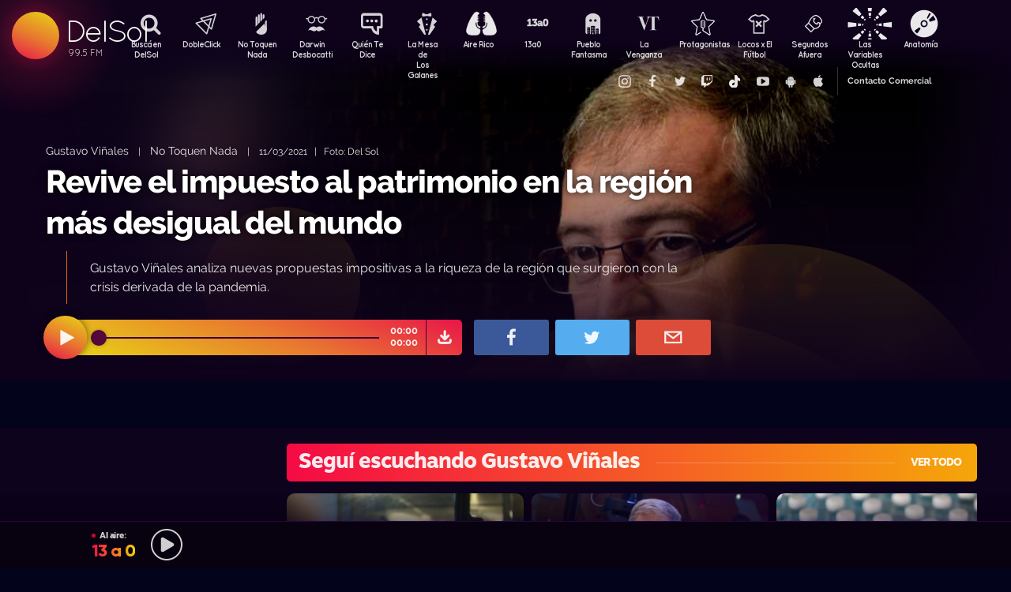

--- FILE ---
content_type: text/html; charset=UTF-8
request_url: https://delsol.uy/notoquennada/gustavovinales/revive-el-impuesto-al-patrimonio-en-la-region-mas-desigual-del-mundo
body_size: 68176
content:

<!doctype html>
<!--
Diseño UI/UX & HTML/CSS/JS Front-End, identidad visual y diseño: Fede Hartman — ✉️ fede😁hartman.uy — http://fede.hartman.uy – https://www.linkedin.com/in/fedehartman/
Desarrollo de Backend/Frontend & API: Pablo Erartes | https://www.linkedin.com/in/pablo-erartes-97457a23/
Desarrollo v1.0: Oct 2016 / Ene 2017
-->
<html lang="es-UY" prefix="og: http://ogp.me/ns# fb: http://ogp.me/ns/fb# article: http://ogp.me/ns/article#">
<head>
  <meta charset="utf-8">
  <title>Revive el impuesto al patrimonio en la región más desigual del mundo | No Toquen Nada | Gustavo Viñales DelSol</title>
  <meta name="viewport" content="width=device-width, initial-scale=1.0, viewport-fit=cover">
  <link rel="apple-touch-icon" sizes="180x180" href="https://delsol.uy//public/lb/img/favicons/apple-touch-icon.png?v=2020">
  <link rel="icon" type="image/png" sizes="32x32" href="https://delsol.uy//public/lb/img/favicons/favicon-32x32.png?v=2020">
  <link rel="icon" type="image/png" sizes="16x16" href="https://delsol.uy//public/lb/img/favicons/favicon-16x16.png?v=2020">
  <link rel="manifest" href="https://delsol.uy//public/lb/img/favicons/site.webmanifest?v=2020">
  <link rel="mask-icon" href="https://delsol.uy//public/lb/img/favicons/safari-pinned-tab.svg?v=2020" color="#f56c0a">
  <link rel="shortcut icon" href="https://delsol.uy//public/lb/img/favicons/favicon.ico?v=2020">
  <meta name="msapplication-TileColor" content="#01011c">
  <meta name="theme-color" content="#01011c">
  <link href="//cdn.dl.uy" rel="dns-prefetch">
  <meta name="google-site-verification" content="qax4WYMBkSWuzVWTVYNe2toKBC_BzNwyc0tC0nlUPoM" />
<meta name="facebook-domain-verification" content="k32mctak89148o2jqpruoxovhb698r" />
  <meta property="fb:app_id" content="101539647024567" />
<meta name="description" content="Gustavo Viñales analiza nuevas propuestas impositivas a la riqueza de la región que surgieron con la crisis derivada de la pandemia. " />
<meta property="og:image" content="https://cdn.dl.uy/solredes/24/24610.jpg?rand=1600795650">
<meta property="og:title" content="Revive el impuesto al patrimonio en la región más desigual del mundo">
<meta property="og:url" content="https://delsol.uy/notoquennada/gustavovinales/revive-el-impuesto-al-patrimonio-en-la-region-mas-desigual-del-mundo">
<meta property="og:description" content="Gustavo Viñales analiza nuevas propuestas impositivas a la riqueza de la región que surgieron con la crisis derivada de la pandemia. ">
<meta property="og:type" content="article" />
<meta property="article:author" content="http://facebook.com/DelSolUy" />
<meta property="article:section" content="Gustavo Viñales" />
<meta name="twitter:title" content="Revive el impuesto al patrimonio en la región más desigual del mundo">
<meta name="twitter:description" content="Gustavo Viñales analiza nuevas propuestas impositivas a la riqueza de la región que surgieron con la crisis derivada de la pandemia. ">
<meta name="twitter:image" content="https://cdn.dl.uy/solredes/24/24610.jpg?rand=1600795650">
<meta name="twitter:card" content="summary_large_image">
<meta name="twitter:creator" content="@DelSolUy" />
<meta name="twitter:site" content="@DelSolUy" />
<meta property="twitter:account_id" content="791043270260494337">
  <style>
    #body--loader{width:100vw;height:100vh;position:fixed;left:0;top:0;z-index:9000001;display:grid;place-items:center;background-color:#03031c}.loader--hide{animation-name:aniloaderhide;opacity:1;animation-duration:250ms;animation-fill-mode:forwards;animation-timing-function:ease-out}.loader--show{animation-name:aniloadershow;opacity:0;animation-duration:250ms;animation-fill-mode:forwards;animation-timing-function:ease-out}.body--loadersol{margin-bottom:30px;width:70px;height:80px;display:flex;justify-content:space-between;align-items:center;align-content:center}.body--loadersol1,.body--loadersol2,.body--loadersol3{width:20px;height:20px;border-radius:50%;background-image:-moz-linear-gradient(67deg,#f50a45 0,#f5ce0a 100%);background-image:-webkit-linear-gradient(67deg,#f50a45 0,#f5ce0a 100%);background-image:-ms-linear-gradient(67deg,#f50a45 0,#f5ce0a 100%);animation-name:aniloadersol;opacity:0;animation-duration:750ms;animation-iteration-count:infinite;animation-fill-mode:forwards;animation-timing-function:cubic-bezier(.55,.01,.55,1)}.body--loadersol2{animation-delay:250ms}.body--loadersol3{animation-delay:.5s}@keyframes aniloaderhide{0%{opacity:1;visibility:show}100%{opacity:0;visibility:hidden}}@keyframes aniloadershow{0%{opacity:0;visibility:hidden}100%{opacity:1;visibility:show}}@keyframes aniloadersol{0%{opacity:0;margin-bottom:-20px}50%{opacity:.81;margin-bottom:20px}100%{opacity:0;margin-bottom:-20px}}
  </style>
  <link rel="stylesheet" href="https://delsol.uy//public/lb/css/style.css?v=2021-011">
  <link rel="stylesheet" href="https://delsol.uy//public/lb/css/not-compiled-styles.css?v=2026-01-16 19:35:43">
  <link rel="stylesheet" href="https://delsol.uy//public/lb/css-new/styles.css?v=2026-01-16 19:35:43">
  <script>
    var URL_BASE = "https://delsol.uy/";
    var VIVO = [];
    var DOBLE = false
  </script>
  <script src="https://delsol.uy//public/lb/js/sol.js?v=202110"></script>
  <script src="https://delsol.uy//public/lb/js/streaming_2022.js?v=202201"></script>
</head>

<body class="body-interna body-audio">
    <input type="hidden" id="server-time" value="1935">
    <input type="hidden" id="server-week-day" value="5">
<div id="fb-root"></div>
<script async defer crossorigin="anonymous" src="https://connect.facebook.net/es_LA/sdk.js#xfbml=1&version=v8.0&appId=101539647024567&autoLogAppEvents=1" nonce="niZGwWpF"></script>
<!-- Loader
--------------------------->
<div id="body--loader" class="loader--hide"><div class="body--loadersol"><div class="body--loadersol1"></div><div class="body--loadersol2"></div><div class="body--loadersol3"></div></div></div>

<!-- Facebook
--------------------------->
<div id="fb-root"></div>
<script async defer crossorigin="anonymous" src="https://connect.facebook.net/es_LA/sdk.js#xfbml=1&version=v3.2&appId=101539647024567&autoLogAppEvents=1"></script>

<!-- Twitter
--------------------------->
<script>window.twttr=function(t,e,r){var n,i=t.getElementsByTagName(e)[0],w=window.twttr||{};return t.getElementById(r)?w:((n=t.createElement(e)).id=r,n.src="https://platform.twitter.com/widgets.js",i.parentNode.insertBefore(n,i),w._e=[],w.ready=function(t){w._e.push(t)},w)}(document,"script","twitter-wjs");</script>




<!-- Header ====================================================== -->
<header class="main-header">
  <div class="imago">
      <h1><a class="lnApp" href="https://delsol.uy/" title="Volvé a DelSol">DelSol</a></h1>
      <h2 class="imago-frecuencias">
          <div class="imago-frecuencia imago-frecuencia-1">99.5 FM<span>&nbsp;</span></div>
          <div class="imago-frecuencia imago-frecuencia-2">99.5 FM<span>&nbsp;</span></div>
          <div class="imago-frecuencia imago-frecuencia-3">99.5 FM<span>&nbsp;</span></div>
      </h2>
  </div>
</header>

<!-- **** -->
<div class="buscador-bot-mobile"><a href="#" title="Buscar">Buscá</a></div>

<div class="buscador-box none">
    <div class="buscador-wrapper">
        <div class="cierrabuscador"></div>
        <form id="frmSearch">
            <input id="seacher" autocomplete="off" name="seacher" type="search" placeholder="Buscá programas, secciones, episodios" />
            <button type="submit" value="" name="btBuscar"></button>
        </form>
    </div>
</div>
<!-- **** -->

<nav class="main-nav">
    <div class="main-nav-programas">
        <div class="mobile-menu-swiper">
            <div class="swiper-wrapper">
                <div class="swiper-slide m-programa m-bu no-mobile">
                    <a class="m-bu" href="#" title="Buscar">Buscá en DelSol</a>
                </div>
                <div class="swiper-slide m-programa">
                    <a class="lnApp m-doble" href="https://delsol.uy/dobleclick" title="DobleClick">DobleClick</a>
                </div>
                <div class="swiper-slide m-programa">
                    <a class="lnApp m-notoquen" href="https://delsol.uy/notoquennada" title="No Toquen Nada">No Toquen Nada</a>
                </div>
                <div class="swiper-slide m-programa">
                    <a class="lnApp m-darwin" href="https://delsol.uy/notoquennada/darwin" title="Darwin Desbocatti">Darwin
                        <br>Desbocatti</a>
                </div>
                <div class="swiper-slide m-programa">
                    <a class="lnApp m-quiente" href="https://delsol.uy/quientedice" title="Quién Te Dice">Quién Te Dice</a>
                </div>
                <div class="swiper-slide m-programa">
                    <a class="lnApp m-mesa" href="https://delsol.uy/lamesa" title="La Mesa De Los Galanes">La Mesa de
                        <br> Los Galanes</a>
                </div>
                <div class="swiper-slide m-programa">
                    <a class="lnApp m-airerico" href="https://delsol.uy/airerico" title="Aire Rico">Aire Rico</a>
                </div>
                <div class="swiper-slide m-programa">
                    <a class="lnApp m-trece" href="https://delsol.uy/13a0" title="13a0">13a0</a>
                </div>
                <div class="swiper-slide m-programa">
                    <a class="lnApp m-pueblo" href="https://delsol.uy/pueblofantasma" title="Pueblo Fantasma">Pueblo Fantasma</a>
                </div>
                <div class="swiper-slide m-programa">
                    <a class="lnApp m-dolina" href="https://delsol.uy/dolina" title="La Venganza Será Terrible">La Venganza</a>
                </div>
                <div class="swiper-slide m-programa">
                    <a class="lnApp m-protagonistas" href="https://delsol.uy/protagonistas" title="Protagonistas">Protagonistas</a>
                </div>
                <div class="swiper-slide m-programa">
                    <a class="lnApp m-locos" href="https://delsol.uy/locosxporelfutbol" title="Locos x El Fútbol">Locos x El Fútbol</a>
                </div>
                <div class="swiper-slide m-programa">
                    <a class="lnApp m-segundos" href="https://delsol.uy/segundosafuera" title="Segundos Afuera">Segundos Afuera</a>
                </div>
                <div class="swiper-slide m-programa">
                    <a class="lnApp m-lasvariablesocultas" href="https://delsol.uy/lasvariablesocultas" title="Las Variables Ocultas">Las Variables Ocultas</a>
                </div>
                <div class="swiper-slide m-programa">
                    <a class="lnApp m-anatomia" href="https://delsol.uy/anatomia" title="Anatomía">Anatomía</a>
                </div>
                <!-- <div class="swiper-slide m-programa">
                    <a class="lnApp m-emitidos" href="https://delsol.uy/paso" title="Pasó en DelSol">Pasó en DelSol</a>
                </div> -->
                <div class="swiper-slide m-social m-in">
                    <a target="_blank" href="https://instagram.com/DelSolUy" title="Seguinos en Instagram">
                        <span class="none">Instagram</span>
                    </a>
                </div>
                <div class="swiper-slide m-social m-fb">
                    <a target="_blank" href="https://facebook.com/DelSolUy" title="Hacete fan en Facebook">
                        <span class="none">Facebook</span>
                    </a>
                </div>
                <div class="swiper-slide m-social m-tw">
                    <a target="_blank" href="https://twitter.com/DelSolUy" title="Seguinos en Twitter">
                        <span class="none">Twitter</span>
                    </a>
                </div>
                <div class="swiper-slide m-social m-tch">
                    <a target="_blank" href="https://twitch.tv/delsoluy" title="Twitch">
                        <span class="none">Twitch</span>
                    </a>
                </div>
                <div class="swiper-slide m-social m-me">
                    <a target="_blank" href="https://www.tiktok.com/@delsoluy" title="TikTok">
                        <span class="none">TikTok</span>
                    </a>
                </div>
                <div class="swiper-slide m-social m-yt">
                    <a target="_blank" href="https://www.youtube.com/channel/UCwxfiP2WBmLEblsrGgwWNMA" title="Nuestro canal de YouTube">
                        <span class="none">YouTube</span>
                    </a>
                </div>
                <div class="swiper-slide m-social m-an">
                    <a target="_blank" href="https://play.google.com/store/apps/details?id=com.delsol.app" title="Bajate la app de Android">
                        <span class="none">Android</span>
                    </a>
                </div>
                <div class="swiper-slide m-social m-io">
                    <a target="_blank" href="https://apps.apple.com/uy/app/delsol-99-5/id1302379976" title="Bajate la app de iOs">
                        <span class="none">iOs</span>
                    </a>
                </div>
                <div class="swiper-slide m-social m-co m-co-ka">
                    <a href="#" title="Contacto Comercial">Contacto Comercial</a>
                </div>
            </div>
            <div class="swiper-scrollbar none"></div>
        </div>
    </div>
</nav>
<div class="main-header-oscuro none"></div>

<!-- **** -->
<div id="dynContent">
    
<div class="hero programa-ntn audio-hero">
    <section>
        <div class="article-reproductor-box">
            <article>
                <h6>
                    <a id="contentPrograma" title="Gustavo Viñales – No Toquen Nada" class="lnApp" href="https://delsol.uy/notoquennada/gustavovinales">Gustavo Viñales</a>
                    &nbsp;&nbsp;&nbsp;|&nbsp;&nbsp;&nbsp;
                    <a title="Ir a No Toquen Nada" class="lnApp" href="https://delsol.uy/notoquennada">No Toquen Nada</a>
                    <span class="nomobile">&nbsp;&nbsp;&nbsp;|&nbsp;&nbsp;&nbsp;</span>
                    <span>11/03/2021&nbsp;&nbsp;&nbsp;|&nbsp;&nbsp;&nbsp;Foto: Del Sol</span>
                </h6>
                <h4 id="contentTitulo"><a class="lnApp" href="https://delsol.uy/notoquennada/gustavovinales/revive-el-impuesto-al-patrimonio-en-la-region-mas-desigual-del-mundo">Revive el impuesto al patrimonio en la región más desigual del mundo</a></h4>
                <p>Gustavo Viñales analiza nuevas propuestas impositivas a la riqueza de la región que surgieron con la crisis derivada de la pandemia. </p>
            </article>

            <div class="reproductor">
                <div class="boton-play-repro" id="repro-playpause"></div>
                <div class="reproductor-body">
                    <div id="repro-progressbar"></div>
                    <div class="repro-volume"><div id="repro-volume"></div></div>
                    <div class="repro-timer"><p><span id="repro-time-current">00:00</span><br><span id="repro-time-total">00:00</span></p></div>
                    <div class="repro-down"><a target="_blank" href="https://delsol.uy/download.php?ID=24610"></a></div>

                    <audio id="reproductor" preload="none">
                                                <source src="https://cdn.dl.uy//solmp3/24610.mp3" type="audio/mpeg">
                                            </audio>
                </div>
            </div>
            <div class="social-box">
                <a target="_blank" class="social-bot social-bot-fb"
                  href="https://www.facebook.com/share.php?u=https://delsol.uy/notoquennada/gustavovinales/revive-el-impuesto-al-patrimonio-en-la-region-mas-desigual-del-mundo&Revive el impuesto al patrimonio en la región más desigual del mundo">
                  <span>Compartilo</span>
                </a>
                <a target="_blank" class="social-bot social-bot-tw"
                  href="https://twitter.com/home?status=Revive el impuesto al patrimonio en la región más desigual del mundo&rdquo;%20→%20https://delsol.uy/notoquennada/gustavovinales/revive-el-impuesto-al-patrimonio-en-la-region-mas-desigual-del-mundo%20%7C%20v&iacute;a%20%40DelSolUy">
                  <span>Tuitealo</span>
                </a>
                <a class="social-bot social-bot-wa"
                  href="whatsapp://send?text=Escuchá&nbsp;Revive el impuesto al patrimonio en la región más desigual del mundo&nbsp;acá&nbsp;de&nbsp;No Toquen Nada&nbsp;acá:https://delsol.uy/notoquennada/gustavovinales/revive-el-impuesto-al-patrimonio-en-la-region-mas-desigual-del-mundo">
                  <span>Contalo</span>
                </a>
                <a target="_blank" class="social-bot social-bot-co"
                  href="mailto:?subject=Revive el impuesto al patrimonio en la región más desigual del mundo&body=Revive el impuesto al patrimonio en la región más desigual del mundo%20→%20https://delsol.uy/notoquennada/gustavovinales/revive-el-impuesto-al-patrimonio-en-la-region-mas-desigual-del-mundo">
                  <span>Mandalo</span>
                </a>
            </div>
        </div>
    </section>
    <div class="efectos"><div class="circulito1"></div><div class="circulito2"></div><div class="circulito3"></div><div class="shadow-left"></div><div class="shadow-bot"></div><div class="shadow-right"></div><div class="shadow-top"></div></div>
    <div class="blur" style="background: url(https://cdn.dl.uy//solimg/360x360/1/1436.jpg) repeat center center;"></div>
    <figure><picture>
    <source id="contentImg" media="(max-width: 1023px)" srcset="https://cdn.dl.uy//solimg/360x360/1/1436.jpg">
    <img src="https://cdn.dl.uy//solimg/894x503/1/1436.jpg" alt="Revive el impuesto al patrimonio en la región más desigual del mundo - Gustavo Viñales - No Toquen Nada | DelSol 99.5 FM">
  </picture></figure>
</div>


<script async src="https://platform.twitter.com/widgets.js" charset="utf-8"></script>
<!-- /meta contens -->


<section class="relacionadas none">
    <div id="tirasbanners" class="acávanlosbanners">
                                                                    </div>
    <div class="tira notoquennada gustavovinales">
  <h3 class="dl--tira-h3">
    <a class="lnApp" href="https://delsol.uy/notoquennada/gustavovinales" target="_blank">
      <span class="dl--tira-h3-programa">Seguí escuchando Gustavo Viñales</span>
      <span class="dl--tira-h3-line"></span>
      <span class="dl--tira-h3-vertodo">Ver todo</span>
    </a>
  </h3>
  <div class="tira-swiper">
      <div class="swiper-wrapper">
                    <div class="swiper-slide"><div class="notita-audio programa-ntn ">
    <a class="tira-link lnApp" href="https://delsol.uy/notoquennada/gustavovinales/opaco-e-injusto-legislar-en-materia-fiscal-como-en-el-siglo-xx"></a>
    <figure>
        <img src="https://cdn.dl.uy//solimg/320X180/24/24130.jpg" alt="Opaco e injusto: legislar en materia fiscal como en el siglo XX - Gustavo Viñales - DelSol 99.5 FM">
    </figure>
    <article>
        <h4><a class="lnApp" href="https://delsol.uy/notoquennada/gustavovinales/opaco-e-injusto-legislar-en-materia-fiscal-como-en-el-siglo-xx">Opaco e injusto: legislar en materia fiscal como en el siglo XX</a></h4>
        <small>
          <a class="lnApp" href="https://delsol.uy/notoquennada/gustavovinales">
            Gustavo Viñales          </a><br>
          No Toquen Nada          &nbsp;&nbsp;•&nbsp;&nbsp;
          16/11/2023        </small>
    </article>
</div></div>
                    <div class="swiper-slide"><div class="notita-audio programa-ntn ">
    <a class="tira-link lnApp" href="https://delsol.uy/notoquennada/gustavovinales/bps-y-dgi-los-dilemas-diarios-de-los-contribuyentes"></a>
    <figure>
        <img src="https://cdn.dl.uy//solimg/320X180/29/29722.jpg" alt="BPS y DGI: los dilemas diarios de los contribuyentes - Gustavo Viñales - DelSol 99.5 FM">
    </figure>
    <article>
        <h4><a class="lnApp" href="https://delsol.uy/notoquennada/gustavovinales/bps-y-dgi-los-dilemas-diarios-de-los-contribuyentes">BPS y DGI: los dilemas diarios de los contribuyentes</a></h4>
        <small>
          <a class="lnApp" href="https://delsol.uy/notoquennada/gustavovinales">
            Gustavo Viñales          </a><br>
          No Toquen Nada          &nbsp;&nbsp;•&nbsp;&nbsp;
          11/10/2023        </small>
    </article>
</div></div>
                    <div class="swiper-slide"><div class="notita-audio programa-ntn ">
    <a class="tira-link lnApp" href="https://delsol.uy/notoquennada/gustavovinales/el-impuesto-al-agua-embotellada-despues-de-la-crisis"></a>
    <figure>
        <img src="https://cdn.dl.uy//solimg/320X180/28/28328.jpg" alt="El impuesto al agua embotellada después de la crisis - Gustavo Viñales - DelSol 99.5 FM">
    </figure>
    <article>
        <h4><a class="lnApp" href="https://delsol.uy/notoquennada/gustavovinales/el-impuesto-al-agua-embotellada-despues-de-la-crisis">El impuesto al agua embotellada después de la crisis</a></h4>
        <small>
          <a class="lnApp" href="https://delsol.uy/notoquennada/gustavovinales">
            Gustavo Viñales          </a><br>
          No Toquen Nada          &nbsp;&nbsp;•&nbsp;&nbsp;
          04/09/2023        </small>
    </article>
</div></div>
                    <div class="swiper-slide"><div class="notita-audio programa-ntn ">
    <a class="tira-link lnApp" href="https://delsol.uy/notoquennada/gustavovinales/la-discusion-sobre-la-tasa-de-inflamables-y-el-sucive"></a>
    <figure>
        <img src="https://cdn.dl.uy//solimg/320X180/28/28963.jpg" alt="La discusión sobre la tasa de inflamables y el Sucive - Gustavo Viñales - DelSol 99.5 FM">
    </figure>
    <article>
        <h4><a class="lnApp" href="https://delsol.uy/notoquennada/gustavovinales/la-discusion-sobre-la-tasa-de-inflamables-y-el-sucive">La discusión sobre la tasa de inflamables y el Sucive</a></h4>
        <small>
          <a class="lnApp" href="https://delsol.uy/notoquennada/gustavovinales">
            Gustavo Viñales          </a><br>
          No Toquen Nada          &nbsp;&nbsp;•&nbsp;&nbsp;
          09/08/2023        </small>
    </article>
</div></div>
                              <div class="swiper-slide slide-ver-mas"><a class="lnApp" href="https://delsol.uy/notoquennada/gustavovinales">Más contenido de Seguí escuchando Gustavo Viñales</a></div>
                </div>
      <div class="swiper-arrows-tira"><div class="swiper-button-next"></div><div class="swiper-button-prev"></div></div>
  </div>
</div><div class="tira notoquennada">
  <h3 class="dl--tira-h3">
    <a class="lnApp" href="https://delsol.uy/notoquennada" target="_blank">
      <span class="dl--tira-h3-programa">No Toquen Nada</span>
      <span class="dl--tira-h3-line"></span>
      <span class="dl--tira-h3-vertodo">Ver todo</span>
    </a>
  </h3>
  <div class="tira-swiper">
      <div class="swiper-wrapper">
                    <div class="swiper-slide"><div class="notita-audio programa-ntn ">
    <a class="tira-link lnApp" href="https://delsol.uy/notoquennada/darwindeporte/penarol-es-quemar-ahora-a-leo-fernandez"></a>
    <figure>
        <img src="https://cdn.dl.uy//solimg/320X180/38/38867.jpg" alt="Peñarol es quemar, ahora a Leo Fernández - Darwin - Columna Deportiva - DelSol 99.5 FM">
    </figure>
    <article>
        <h4><a class="lnApp" href="https://delsol.uy/notoquennada/darwindeporte/penarol-es-quemar-ahora-a-leo-fernandez">Peñarol es quemar, ahora a Leo Fernández</a></h4>
        <small>
          <a class="lnApp" href="https://delsol.uy/notoquennada/darwindeporte">
            Darwin - Columna Deportiva          </a><br>
          No Toquen Nada          &nbsp;&nbsp;•&nbsp;&nbsp;
          16/01/2026        </small>
    </article>
</div></div>
                    <div class="swiper-slide"><div class="notita-audio programa-ntn ">
    <a class="tira-link lnApp" href="https://delsol.uy/notoquennada/darwin_concentrado/cambio-de-firma-delcycracia-en-venezuela"></a>
    <figure>
        <img src="https://cdn.dl.uy//solimg/320X180/38/38866.jpg" alt="Cambio de firma: Delcycracia en Venezuela - Darwin concentrado - DelSol 99.5 FM">
    </figure>
    <article>
        <h4><a class="lnApp" href="https://delsol.uy/notoquennada/darwin_concentrado/cambio-de-firma-delcycracia-en-venezuela">Cambio de firma: Delcycracia en Venezuela</a></h4>
        <small>
          <a class="lnApp" href="https://delsol.uy/notoquennada/darwin_concentrado">
            Darwin concentrado          </a><br>
          No Toquen Nada          &nbsp;&nbsp;•&nbsp;&nbsp;
          16/01/2026        </small>
    </article>
</div></div>
                    <div class="swiper-slide"><div class="notita-audio programa-ntn ">
    <a class="tira-link lnApp" href="https://delsol.uy/notoquennada/darwincolumna/la-torre-de-caida-libre-se-tranco-en-su-estreno-cambio-de-firma-delcycracia-en-venezuela"></a>
    <figure>
        <img src="https://cdn.dl.uy//solimg/320X180/38/38865.jpg" alt="La torre de caída libre se trancó en su estreno/ Cambio de firma: Delcycracia en Venezuela - Columna de Darwin - DelSol 99.5 FM">
    </figure>
    <article>
        <h4><a class="lnApp" href="https://delsol.uy/notoquennada/darwincolumna/la-torre-de-caida-libre-se-tranco-en-su-estreno-cambio-de-firma-delcycracia-en-venezuela">La torre de caída libre se trancó en su estreno/ Cambio de firma: Delcycracia en Venezuela</a></h4>
        <small>
          <a class="lnApp" href="https://delsol.uy/notoquennada/darwincolumna">
            Columna de Darwin          </a><br>
          No Toquen Nada          &nbsp;&nbsp;•&nbsp;&nbsp;
          16/01/2026        </small>
    </article>
</div></div>
                    <div class="swiper-slide"><div class="notita-audio programa-ntn ">
    <a class="tira-link lnApp" href="https://delsol.uy/notoquennada/entrevistas/gonzalo-y-guzman-el-suegro-y-el-yerno-que-se-escuchaban-antes-de-ser-familia"></a>
    <figure>
        <img src="https://cdn.dl.uy//solimg/320X180/38/38868.jpg" alt="Gonzalo y Guzmán, el suegro y el yerno que se escuchaban antes de ser familia - Entrevistas - DelSol 99.5 FM">
    </figure>
    <article>
        <h4><a class="lnApp" href="https://delsol.uy/notoquennada/entrevistas/gonzalo-y-guzman-el-suegro-y-el-yerno-que-se-escuchaban-antes-de-ser-familia">Gonzalo y Guzmán, el suegro y el yerno que se escuchaban antes de ser familia</a></h4>
        <small>
          <a class="lnApp" href="https://delsol.uy/notoquennada/entrevistas">
            Entrevistas          </a><br>
          No Toquen Nada          &nbsp;&nbsp;•&nbsp;&nbsp;
          16/01/2026        </small>
    </article>
</div></div>
                              <div class="swiper-slide slide-ver-mas"><a class="lnApp" href="https://delsol.uy/notoquennada">Más contenido de No Toquen Nada</a></div>
                </div>
      <div class="swiper-arrows-tira"><div class="swiper-button-next"></div><div class="swiper-button-prev"></div></div>
  </div>
</div><div class="tira ">
  <h3 class="dl--tira-h3">
    <a class="lnApp" href="https://delsol.uy/#" target="_blank">
      <span class="dl--tira-h3-programa">Últimos audios </span>
      <span class="dl--tira-h3-line"></span>
      <span class="dl--tira-h3-vertodo">Ver todo</span>
    </a>
  </h3>
  <div class="tira-swiper">
      <div class="swiper-wrapper">
                    <div class="swiper-slide"><div class="notita-audio programa-lmg ">
    <a class="tira-link lnApp" href="https://delsol.uy/lamesa/equipogalactico/dudu-didi-dede-y-todos-los-brasileros"></a>
    <figure>
        <img src="https://cdn.dl.uy//solimg/320X180/38/38871.jpg" alt="Dudú, Didi, Dedé y todos los brasileros - Equipo Galáctico - DelSol 99.5 FM">
    </figure>
    <article>
        <h4><a class="lnApp" href="https://delsol.uy/lamesa/equipogalactico/dudu-didi-dede-y-todos-los-brasileros">Dudú, Didi, Dedé y todos los brasileros</a></h4>
        <small>
          <a class="lnApp" href="https://delsol.uy/lamesa/equipogalactico">
            Equipo Galáctico          </a><br>
          La Mesa de los Galanes          &nbsp;&nbsp;•&nbsp;&nbsp;
          16/01/2026        </small>
    </article>
</div></div>
                    <div class="swiper-slide"><div class="notita-audio programa-lmg ">
    <a class="tira-link lnApp" href="https://delsol.uy/lamesa/sobremesa/que-famosos-ocupaban-los-suenos-mojados-de-sus-madres"></a>
    <figure>
        <img src="https://cdn.dl.uy//solimg/320X180/38/38870.jpg" alt="¿Qué famosos ocupaban los sueños mojados de sus madres? - Sobremesa - DelSol 99.5 FM">
    </figure>
    <article>
        <h4><a class="lnApp" href="https://delsol.uy/lamesa/sobremesa/que-famosos-ocupaban-los-suenos-mojados-de-sus-madres">¿Qué famosos ocupaban los sueños mojados de sus madres?</a></h4>
        <small>
          <a class="lnApp" href="https://delsol.uy/lamesa/sobremesa">
            Sobremesa          </a><br>
          La Mesa de los Galanes          &nbsp;&nbsp;•&nbsp;&nbsp;
          16/01/2026        </small>
    </article>
</div></div>
                    <div class="swiper-slide"><div class="notita-audio programa-lmg ">
    <a class="tira-link lnApp" href="https://delsol.uy/lamesa/lacharla/los-asados-eventuales-y-sin-leo"></a>
    <figure>
        <img src="https://cdn.dl.uy//solimg/320X180/38/38869.jpg" alt="Los asados eventuales y sin Leo - La Charla - DelSol 99.5 FM">
    </figure>
    <article>
        <h4><a class="lnApp" href="https://delsol.uy/lamesa/lacharla/los-asados-eventuales-y-sin-leo">Los asados eventuales y sin Leo</a></h4>
        <small>
          <a class="lnApp" href="https://delsol.uy/lamesa/lacharla">
            La Charla          </a><br>
          La Mesa de los Galanes          &nbsp;&nbsp;•&nbsp;&nbsp;
          16/01/2026        </small>
    </article>
</div></div>
                    <div class="swiper-slide"><div class="notita-audio  ">
    <a class="tira-link lnApp" href="https://delsol.uy/dobleclick/entrevistas/no-tenemos-un-problema-con-las-playas-de-montevideo-para-llegar-a-una-alarma-publica-pero-es-una-alerta"></a>
    <figure>
        <img src="https://cdn.dl.uy//solimg/320X180/38/38863.jpg" alt="“No tenemos un problema con las playas de Montevideo para llegar a una alarma pública pero es una alerta” - Entrevistas - DelSol 99.5 FM">
    </figure>
    <article>
        <h4><a class="lnApp" href="https://delsol.uy/dobleclick/entrevistas/no-tenemos-un-problema-con-las-playas-de-montevideo-para-llegar-a-una-alarma-publica-pero-es-una-alerta">“No tenemos un problema con las playas de Montevideo para llegar a una alarma pública pero es una alerta”</a></h4>
        <small>
          <a class="lnApp" href="https://delsol.uy/dobleclick/entrevistas">
            Entrevistas          </a><br>
          Doble Click          &nbsp;&nbsp;•&nbsp;&nbsp;
          16/01/2026        </small>
    </article>
</div></div>
                          </div>
      <div class="swiper-arrows-tira"><div class="swiper-button-next"></div><div class="swiper-button-prev"></div></div>
  </div>
</div><div class="box180" style="display: none;">
    <div class="head180">
        <h3><a href="https://180.com.uy?ref=delsol" target="_blank"><span class="none">180</span></a></h3>
        <ul class="redes180">
            <li><a title="Seguinos en Facebook" target="_blank" href="https://facebook.com/180uy"><span class="none">Facebook de 180</span></a></li>
            <li><a title="Seguinos en Twitter" target="_blank" href="https://twitter.com/180uy"><span class="none">Twitter de 180</span></a></li>
            <li><a title="Seguinos en Instagram" target="_blank" href="https://instagram.com/180uy"><span class="none">Instagram de 180</span></a></li>
        </ul>
    </div>
    <div class="tira-swiper">
        <div class="swiper-wrapper">
                        <div class="swiper-slide">
                <div class="notita-180">
                    <article><small>Sociedad</small><h4><a target="_blank" href="https://www.180.com.uy/articulo/85832_despidos-cuando-son-indirectos-por-enfermedad-o-notoria-mala-conducta&ref=delsol">Despidos: cuándo son “indirectos”, “por enfermedad” o “notoria mala conducta”</a></h4></article>
                    <figure><img src="https://cdn.180.com.uy//media/320X180/137/137687.jpg" alt="Despidos: cuándo son “indirectos”, “por enfermedad” o “notoria mala conducta” | 180"></figure>
                </div>
            </div>
                        <div class="swiper-slide">
                <div class="notita-180">
                    <article><small>Sociedad</small><h4><a target="_blank" href="https://www.180.com.uy/articulo/85823_fojas-ad-quo-iura-novit-curia-cuando-la-justicia-habla-dificil&ref=delsol">“Fojas”, “ad quo”, “iura novit curia”: cuando la justicia habla difícil</a></h4></article>
                    <figure><img src="https://cdn.180.com.uy//media/320X180/137/137677.jpg" alt="“Fojas”, “ad quo”, “iura novit curia”: cuando la justicia habla difícil | 180"></figure>
                </div>
            </div>
                        <div class="swiper-slide">
                <div class="notita-180">
                    <article><small>Economía</small><h4><a target="_blank" href="https://www.180.com.uy/articulo/85799_el-gobierno-uso-el-monopolio-de-ancap-para-contender-el-alza-de-precios&ref=delsol">El gobierno usó el monopolio de Ancap “para contener el alza de precios”</a></h4></article>
                    <figure><img src="https://cdn.180.com.uy//media/320X180/137/137652.jpg" alt="El gobierno usó el monopolio de Ancap “para contener el alza de precios” | 180"></figure>
                </div>
            </div>
                        <div class="swiper-slide">
                <div class="notita-180">
                    <article><small>Política</small><h4><a target="_blank" href="https://www.180.com.uy/articulo/85778_el-debate-de-seguridad-la-doble-realidad-de-la-matrix-y-el-cambio-de-paradigma&ref=delsol">El debate de seguridad: “la doble realidad de la Matrix” y el “cambio de paradigma”</a></h4></article>
                    <figure><img src="https://cdn.180.com.uy//media/320X180/137/137632.jpg" alt="El debate de seguridad: “la doble realidad de la Matrix” y el “cambio de paradigma” | 180"></figure>
                </div>
            </div>
                        <div class="swiper-slide">
                <div class="notita-180">
                    <article><small>Sociedad</small><h4><a target="_blank" href="https://www.180.com.uy/articulo/85768_trabajo-a-traves-de-plataformas-digitales-la-ambiguedad-es-la-regla&ref=delsol">Trabajo a través de plataformas digitales: “la ambigüedad es la regla”</a></h4></article>
                    <figure><img src="https://cdn.180.com.uy//media/320X180/137/137622.jpg" alt="Trabajo a través de plataformas digitales: “la ambigüedad es la regla” | 180"></figure>
                </div>
            </div>
                        <div class="swiper-slide">
                <div class="notita-180">
                    <article><small>Política</small><h4><a target="_blank" href="https://www.180.com.uy/articulo/85765_calefaccion-la-bomba-de-calor-el-desperdicio-de-las-estufas-abiertas-y-el-auge-de-los-pellets&ref=delsol">Calefacción: la “bomba de calor”, el “desperdicio” de las estufas abiertas y el auge de los pellets</a></h4></article>
                    <figure><img src="https://cdn.180.com.uy//media/320X180/137/137619.jpg" alt="Calefacción: la “bomba de calor”, el “desperdicio” de las estufas abiertas y el auge de los pellets | 180"></figure>
                </div>
            </div>
                        <div class="swiper-slide slide-ver-mas"><a target="_blank" href="https://180.com.uy?ref=delsol">Ver todas las noticias de 180</a></div>
        </div>
        <div class="swiper-arrows-tira"><div class="swiper-button-next"></div><div class="swiper-button-prev"></div></div>
    </div>
</div></section>

<div class="main">
    <!-- meta contens -->
    <article class="meta-content">
        <style>
            video-container {
                iframe {
                    width:1000px!important;
                    height:567px!important;
                    margin-bottom:100px;
                }
            }
        </style>
            </article>
    <div class="tirasbanners"><div class="tira notoquennada gustavovinales">
  <h3 class="dl--tira-h3">
    <a class="lnApp" href="https://delsol.uy/notoquennada/gustavovinales" target="_blank">
      <span class="dl--tira-h3-programa">Seguí escuchando Gustavo Viñales</span>
      <span class="dl--tira-h3-line"></span>
      <span class="dl--tira-h3-vertodo">Ver todo</span>
    </a>
  </h3>
  <div class="tira-swiper">
      <div class="swiper-wrapper">
                    <div class="swiper-slide"><div class="notita-audio programa-ntn ">
    <a class="tira-link lnApp" href="https://delsol.uy/notoquennada/gustavovinales/opaco-e-injusto-legislar-en-materia-fiscal-como-en-el-siglo-xx"></a>
    <figure>
        <img src="https://cdn.dl.uy//solimg/320X180/24/24130.jpg" alt="Opaco e injusto: legislar en materia fiscal como en el siglo XX - Gustavo Viñales - DelSol 99.5 FM">
    </figure>
    <article>
        <h4><a class="lnApp" href="https://delsol.uy/notoquennada/gustavovinales/opaco-e-injusto-legislar-en-materia-fiscal-como-en-el-siglo-xx">Opaco e injusto: legislar en materia fiscal como en el siglo XX</a></h4>
        <small>
          <a class="lnApp" href="https://delsol.uy/notoquennada/gustavovinales">
            Gustavo Viñales          </a><br>
          No Toquen Nada          &nbsp;&nbsp;•&nbsp;&nbsp;
          16/11/2023        </small>
    </article>
</div></div>
                    <div class="swiper-slide"><div class="notita-audio programa-ntn ">
    <a class="tira-link lnApp" href="https://delsol.uy/notoquennada/gustavovinales/bps-y-dgi-los-dilemas-diarios-de-los-contribuyentes"></a>
    <figure>
        <img src="https://cdn.dl.uy//solimg/320X180/29/29722.jpg" alt="BPS y DGI: los dilemas diarios de los contribuyentes - Gustavo Viñales - DelSol 99.5 FM">
    </figure>
    <article>
        <h4><a class="lnApp" href="https://delsol.uy/notoquennada/gustavovinales/bps-y-dgi-los-dilemas-diarios-de-los-contribuyentes">BPS y DGI: los dilemas diarios de los contribuyentes</a></h4>
        <small>
          <a class="lnApp" href="https://delsol.uy/notoquennada/gustavovinales">
            Gustavo Viñales          </a><br>
          No Toquen Nada          &nbsp;&nbsp;•&nbsp;&nbsp;
          11/10/2023        </small>
    </article>
</div></div>
                    <div class="swiper-slide"><div class="notita-audio programa-ntn ">
    <a class="tira-link lnApp" href="https://delsol.uy/notoquennada/gustavovinales/el-impuesto-al-agua-embotellada-despues-de-la-crisis"></a>
    <figure>
        <img src="https://cdn.dl.uy//solimg/320X180/28/28328.jpg" alt="El impuesto al agua embotellada después de la crisis - Gustavo Viñales - DelSol 99.5 FM">
    </figure>
    <article>
        <h4><a class="lnApp" href="https://delsol.uy/notoquennada/gustavovinales/el-impuesto-al-agua-embotellada-despues-de-la-crisis">El impuesto al agua embotellada después de la crisis</a></h4>
        <small>
          <a class="lnApp" href="https://delsol.uy/notoquennada/gustavovinales">
            Gustavo Viñales          </a><br>
          No Toquen Nada          &nbsp;&nbsp;•&nbsp;&nbsp;
          04/09/2023        </small>
    </article>
</div></div>
                    <div class="swiper-slide"><div class="notita-audio programa-ntn ">
    <a class="tira-link lnApp" href="https://delsol.uy/notoquennada/gustavovinales/la-discusion-sobre-la-tasa-de-inflamables-y-el-sucive"></a>
    <figure>
        <img src="https://cdn.dl.uy//solimg/320X180/28/28963.jpg" alt="La discusión sobre la tasa de inflamables y el Sucive - Gustavo Viñales - DelSol 99.5 FM">
    </figure>
    <article>
        <h4><a class="lnApp" href="https://delsol.uy/notoquennada/gustavovinales/la-discusion-sobre-la-tasa-de-inflamables-y-el-sucive">La discusión sobre la tasa de inflamables y el Sucive</a></h4>
        <small>
          <a class="lnApp" href="https://delsol.uy/notoquennada/gustavovinales">
            Gustavo Viñales          </a><br>
          No Toquen Nada          &nbsp;&nbsp;•&nbsp;&nbsp;
          09/08/2023        </small>
    </article>
</div></div>
                              <div class="swiper-slide slide-ver-mas"><a class="lnApp" href="https://delsol.uy/notoquennada/gustavovinales">Más contenido de Seguí escuchando Gustavo Viñales</a></div>
                </div>
      <div class="swiper-arrows-tira"><div class="swiper-button-next"></div><div class="swiper-button-prev"></div></div>
  </div>
</div></div><div class="tirasbanners"><div class="tira notoquennada">
  <h3 class="dl--tira-h3">
    <a class="lnApp" href="https://delsol.uy/notoquennada" target="_blank">
      <span class="dl--tira-h3-programa">No Toquen Nada</span>
      <span class="dl--tira-h3-line"></span>
      <span class="dl--tira-h3-vertodo">Ver todo</span>
    </a>
  </h3>
  <div class="tira-swiper">
      <div class="swiper-wrapper">
                    <div class="swiper-slide"><div class="notita-audio programa-ntn ">
    <a class="tira-link lnApp" href="https://delsol.uy/notoquennada/darwindeporte/penarol-es-quemar-ahora-a-leo-fernandez"></a>
    <figure>
        <img src="https://cdn.dl.uy//solimg/320X180/38/38867.jpg" alt="Peñarol es quemar, ahora a Leo Fernández - Darwin - Columna Deportiva - DelSol 99.5 FM">
    </figure>
    <article>
        <h4><a class="lnApp" href="https://delsol.uy/notoquennada/darwindeporte/penarol-es-quemar-ahora-a-leo-fernandez">Peñarol es quemar, ahora a Leo Fernández</a></h4>
        <small>
          <a class="lnApp" href="https://delsol.uy/notoquennada/darwindeporte">
            Darwin - Columna Deportiva          </a><br>
          No Toquen Nada          &nbsp;&nbsp;•&nbsp;&nbsp;
          16/01/2026        </small>
    </article>
</div></div>
                    <div class="swiper-slide"><div class="notita-audio programa-ntn ">
    <a class="tira-link lnApp" href="https://delsol.uy/notoquennada/darwin_concentrado/cambio-de-firma-delcycracia-en-venezuela"></a>
    <figure>
        <img src="https://cdn.dl.uy//solimg/320X180/38/38866.jpg" alt="Cambio de firma: Delcycracia en Venezuela - Darwin concentrado - DelSol 99.5 FM">
    </figure>
    <article>
        <h4><a class="lnApp" href="https://delsol.uy/notoquennada/darwin_concentrado/cambio-de-firma-delcycracia-en-venezuela">Cambio de firma: Delcycracia en Venezuela</a></h4>
        <small>
          <a class="lnApp" href="https://delsol.uy/notoquennada/darwin_concentrado">
            Darwin concentrado          </a><br>
          No Toquen Nada          &nbsp;&nbsp;•&nbsp;&nbsp;
          16/01/2026        </small>
    </article>
</div></div>
                    <div class="swiper-slide"><div class="notita-audio programa-ntn ">
    <a class="tira-link lnApp" href="https://delsol.uy/notoquennada/darwincolumna/la-torre-de-caida-libre-se-tranco-en-su-estreno-cambio-de-firma-delcycracia-en-venezuela"></a>
    <figure>
        <img src="https://cdn.dl.uy//solimg/320X180/38/38865.jpg" alt="La torre de caída libre se trancó en su estreno/ Cambio de firma: Delcycracia en Venezuela - Columna de Darwin - DelSol 99.5 FM">
    </figure>
    <article>
        <h4><a class="lnApp" href="https://delsol.uy/notoquennada/darwincolumna/la-torre-de-caida-libre-se-tranco-en-su-estreno-cambio-de-firma-delcycracia-en-venezuela">La torre de caída libre se trancó en su estreno/ Cambio de firma: Delcycracia en Venezuela</a></h4>
        <small>
          <a class="lnApp" href="https://delsol.uy/notoquennada/darwincolumna">
            Columna de Darwin          </a><br>
          No Toquen Nada          &nbsp;&nbsp;•&nbsp;&nbsp;
          16/01/2026        </small>
    </article>
</div></div>
                    <div class="swiper-slide"><div class="notita-audio programa-ntn ">
    <a class="tira-link lnApp" href="https://delsol.uy/notoquennada/entrevistas/gonzalo-y-guzman-el-suegro-y-el-yerno-que-se-escuchaban-antes-de-ser-familia"></a>
    <figure>
        <img src="https://cdn.dl.uy//solimg/320X180/38/38868.jpg" alt="Gonzalo y Guzmán, el suegro y el yerno que se escuchaban antes de ser familia - Entrevistas - DelSol 99.5 FM">
    </figure>
    <article>
        <h4><a class="lnApp" href="https://delsol.uy/notoquennada/entrevistas/gonzalo-y-guzman-el-suegro-y-el-yerno-que-se-escuchaban-antes-de-ser-familia">Gonzalo y Guzmán, el suegro y el yerno que se escuchaban antes de ser familia</a></h4>
        <small>
          <a class="lnApp" href="https://delsol.uy/notoquennada/entrevistas">
            Entrevistas          </a><br>
          No Toquen Nada          &nbsp;&nbsp;•&nbsp;&nbsp;
          16/01/2026        </small>
    </article>
</div></div>
                              <div class="swiper-slide slide-ver-mas"><a class="lnApp" href="https://delsol.uy/notoquennada">Más contenido de No Toquen Nada</a></div>
                </div>
      <div class="swiper-arrows-tira"><div class="swiper-button-next"></div><div class="swiper-button-prev"></div></div>
  </div>
</div></div><div class="tirasbanners"><div class="tira ">
  <h3 class="dl--tira-h3">
    <a class="lnApp" href="https://delsol.uy/#" target="_blank">
      <span class="dl--tira-h3-programa">Últimos audios </span>
      <span class="dl--tira-h3-line"></span>
      <span class="dl--tira-h3-vertodo">Ver todo</span>
    </a>
  </h3>
  <div class="tira-swiper">
      <div class="swiper-wrapper">
                    <div class="swiper-slide"><div class="notita-audio programa-lmg ">
    <a class="tira-link lnApp" href="https://delsol.uy/lamesa/equipogalactico/dudu-didi-dede-y-todos-los-brasileros"></a>
    <figure>
        <img src="https://cdn.dl.uy//solimg/320X180/38/38871.jpg" alt="Dudú, Didi, Dedé y todos los brasileros - Equipo Galáctico - DelSol 99.5 FM">
    </figure>
    <article>
        <h4><a class="lnApp" href="https://delsol.uy/lamesa/equipogalactico/dudu-didi-dede-y-todos-los-brasileros">Dudú, Didi, Dedé y todos los brasileros</a></h4>
        <small>
          <a class="lnApp" href="https://delsol.uy/lamesa/equipogalactico">
            Equipo Galáctico          </a><br>
          La Mesa de los Galanes          &nbsp;&nbsp;•&nbsp;&nbsp;
          16/01/2026        </small>
    </article>
</div></div>
                    <div class="swiper-slide"><div class="notita-audio programa-lmg ">
    <a class="tira-link lnApp" href="https://delsol.uy/lamesa/sobremesa/que-famosos-ocupaban-los-suenos-mojados-de-sus-madres"></a>
    <figure>
        <img src="https://cdn.dl.uy//solimg/320X180/38/38870.jpg" alt="¿Qué famosos ocupaban los sueños mojados de sus madres? - Sobremesa - DelSol 99.5 FM">
    </figure>
    <article>
        <h4><a class="lnApp" href="https://delsol.uy/lamesa/sobremesa/que-famosos-ocupaban-los-suenos-mojados-de-sus-madres">¿Qué famosos ocupaban los sueños mojados de sus madres?</a></h4>
        <small>
          <a class="lnApp" href="https://delsol.uy/lamesa/sobremesa">
            Sobremesa          </a><br>
          La Mesa de los Galanes          &nbsp;&nbsp;•&nbsp;&nbsp;
          16/01/2026        </small>
    </article>
</div></div>
                    <div class="swiper-slide"><div class="notita-audio programa-lmg ">
    <a class="tira-link lnApp" href="https://delsol.uy/lamesa/lacharla/los-asados-eventuales-y-sin-leo"></a>
    <figure>
        <img src="https://cdn.dl.uy//solimg/320X180/38/38869.jpg" alt="Los asados eventuales y sin Leo - La Charla - DelSol 99.5 FM">
    </figure>
    <article>
        <h4><a class="lnApp" href="https://delsol.uy/lamesa/lacharla/los-asados-eventuales-y-sin-leo">Los asados eventuales y sin Leo</a></h4>
        <small>
          <a class="lnApp" href="https://delsol.uy/lamesa/lacharla">
            La Charla          </a><br>
          La Mesa de los Galanes          &nbsp;&nbsp;•&nbsp;&nbsp;
          16/01/2026        </small>
    </article>
</div></div>
                    <div class="swiper-slide"><div class="notita-audio  ">
    <a class="tira-link lnApp" href="https://delsol.uy/dobleclick/entrevistas/no-tenemos-un-problema-con-las-playas-de-montevideo-para-llegar-a-una-alarma-publica-pero-es-una-alerta"></a>
    <figure>
        <img src="https://cdn.dl.uy//solimg/320X180/38/38863.jpg" alt="“No tenemos un problema con las playas de Montevideo para llegar a una alarma pública pero es una alerta” - Entrevistas - DelSol 99.5 FM">
    </figure>
    <article>
        <h4><a class="lnApp" href="https://delsol.uy/dobleclick/entrevistas/no-tenemos-un-problema-con-las-playas-de-montevideo-para-llegar-a-una-alarma-publica-pero-es-una-alerta">“No tenemos un problema con las playas de Montevideo para llegar a una alarma pública pero es una alerta”</a></h4>
        <small>
          <a class="lnApp" href="https://delsol.uy/dobleclick/entrevistas">
            Entrevistas          </a><br>
          Doble Click          &nbsp;&nbsp;•&nbsp;&nbsp;
          16/01/2026        </small>
    </article>
</div></div>
                          </div>
      <div class="swiper-arrows-tira"><div class="swiper-button-next"></div><div class="swiper-button-prev"></div></div>
  </div>
</div></div><div class="tirasbanners"><div class="box180" style="display: none;">
    <div class="head180">
        <h3><a href="https://180.com.uy?ref=delsol" target="_blank"><span class="none">180</span></a></h3>
        <ul class="redes180">
            <li><a title="Seguinos en Facebook" target="_blank" href="https://facebook.com/180uy"><span class="none">Facebook de 180</span></a></li>
            <li><a title="Seguinos en Twitter" target="_blank" href="https://twitter.com/180uy"><span class="none">Twitter de 180</span></a></li>
            <li><a title="Seguinos en Instagram" target="_blank" href="https://instagram.com/180uy"><span class="none">Instagram de 180</span></a></li>
        </ul>
    </div>
    <div class="tira-swiper">
        <div class="swiper-wrapper">
                        <div class="swiper-slide">
                <div class="notita-180">
                    <article><small>Sociedad</small><h4><a target="_blank" href="https://www.180.com.uy/articulo/85832_despidos-cuando-son-indirectos-por-enfermedad-o-notoria-mala-conducta&ref=delsol">Despidos: cuándo son “indirectos”, “por enfermedad” o “notoria mala conducta”</a></h4></article>
                    <figure><img src="https://cdn.180.com.uy//media/320X180/137/137687.jpg" alt="Despidos: cuándo son “indirectos”, “por enfermedad” o “notoria mala conducta” | 180"></figure>
                </div>
            </div>
                        <div class="swiper-slide">
                <div class="notita-180">
                    <article><small>Sociedad</small><h4><a target="_blank" href="https://www.180.com.uy/articulo/85823_fojas-ad-quo-iura-novit-curia-cuando-la-justicia-habla-dificil&ref=delsol">“Fojas”, “ad quo”, “iura novit curia”: cuando la justicia habla difícil</a></h4></article>
                    <figure><img src="https://cdn.180.com.uy//media/320X180/137/137677.jpg" alt="“Fojas”, “ad quo”, “iura novit curia”: cuando la justicia habla difícil | 180"></figure>
                </div>
            </div>
                        <div class="swiper-slide">
                <div class="notita-180">
                    <article><small>Economía</small><h4><a target="_blank" href="https://www.180.com.uy/articulo/85799_el-gobierno-uso-el-monopolio-de-ancap-para-contender-el-alza-de-precios&ref=delsol">El gobierno usó el monopolio de Ancap “para contener el alza de precios”</a></h4></article>
                    <figure><img src="https://cdn.180.com.uy//media/320X180/137/137652.jpg" alt="El gobierno usó el monopolio de Ancap “para contener el alza de precios” | 180"></figure>
                </div>
            </div>
                        <div class="swiper-slide">
                <div class="notita-180">
                    <article><small>Política</small><h4><a target="_blank" href="https://www.180.com.uy/articulo/85778_el-debate-de-seguridad-la-doble-realidad-de-la-matrix-y-el-cambio-de-paradigma&ref=delsol">El debate de seguridad: “la doble realidad de la Matrix” y el “cambio de paradigma”</a></h4></article>
                    <figure><img src="https://cdn.180.com.uy//media/320X180/137/137632.jpg" alt="El debate de seguridad: “la doble realidad de la Matrix” y el “cambio de paradigma” | 180"></figure>
                </div>
            </div>
                        <div class="swiper-slide">
                <div class="notita-180">
                    <article><small>Sociedad</small><h4><a target="_blank" href="https://www.180.com.uy/articulo/85768_trabajo-a-traves-de-plataformas-digitales-la-ambiguedad-es-la-regla&ref=delsol">Trabajo a través de plataformas digitales: “la ambigüedad es la regla”</a></h4></article>
                    <figure><img src="https://cdn.180.com.uy//media/320X180/137/137622.jpg" alt="Trabajo a través de plataformas digitales: “la ambigüedad es la regla” | 180"></figure>
                </div>
            </div>
                        <div class="swiper-slide">
                <div class="notita-180">
                    <article><small>Política</small><h4><a target="_blank" href="https://www.180.com.uy/articulo/85765_calefaccion-la-bomba-de-calor-el-desperdicio-de-las-estufas-abiertas-y-el-auge-de-los-pellets&ref=delsol">Calefacción: la “bomba de calor”, el “desperdicio” de las estufas abiertas y el auge de los pellets</a></h4></article>
                    <figure><img src="https://cdn.180.com.uy//media/320X180/137/137619.jpg" alt="Calefacción: la “bomba de calor”, el “desperdicio” de las estufas abiertas y el auge de los pellets | 180"></figure>
                </div>
            </div>
                        <div class="swiper-slide slide-ver-mas"><a target="_blank" href="https://180.com.uy?ref=delsol">Ver todas las noticias de 180</a></div>
        </div>
        <div class="swiper-arrows-tira"><div class="swiper-button-next"></div><div class="swiper-button-prev"></div></div>
    </div>
</div></div><div class="tirasbanners"></div><div class="tirasbanners"></div><div class="tirasbanners"></div><div class="tirasbanners"></div><script type="text/javascript">

$(document).ready(
    function () {

        /*--| REPRODUCTOR |-*/
        var $repro = $("#reproductor"),
            REPRO = $repro[0],
            audActive = 'cnt'

        REPRO.volume = 0.75;
        REPRO.addEventListener("timeupdate",
            function() {
                $("#repro-progressbar").slider('value', ~~(100/REPRO.duration*REPRO.currentTime));
                $('#repro-time-current').text(getTime(REPRO.currentTime));
                $('#repro-time-total').text(getTime(REPRO.duration));
            }
        );

        
         $('#repro-volume').slider( {
            value : REPRO.volume*100,
            slide : function(ev, ui) {
                REPRO.volume = ui.value/100;
            }
        });

       $("#repro-progressbar").slider( {
            value : REPRO.currentTime,
            slide : function(ev, ui) {
                REPRO.currentTime = REPRO.duration/100*ui.value;
            }
        });

        $('#repro-playpause').click(
            function(e) {
                e.preventDefault();
                return REPRO[REPRO.paused ? 'play' : 'pause']();
            }
        );

        /*--| Play/Pausa |--*/
        $(".boton-play-repro").click(
            function(e) {
                e.preventDefault();
                $(this).toggleClass("repro-is-playing");
                $(".boton-play-streaming").removeClass("streaming-is-playing");
            }
        );

        $(".boton-play-repro").one('click',
            function(e) {
                e.preventDefault();
                $.get('https://delsol.uy/play.php?ID=24610');
                $(".karenAudio300").fadeIn(150);
                setInterval(function(){ $(".karenAudio300").fadeOut(300) }, 20000);
            }
        );

        $("#repro-progressbar").slider();

        /*--| Cierra Audio Baner |--*/
        $(".cierrabanner").click(
            function(e) {
                e.preventDefault();
                $(".karenAudio300").fadeOut(300);
            }
        );

        // $(".boton-play-repro").click();

        init();
    }
);
</script>
</div>
<div class="netuy">
    <a href="https://www.netuy.net/" target="_blank" rel="nofollow">Hosting: NetUy</a>
    <span style="color:#ffffffe8"> - </span>
    <a href="legal" class="lnApp" rel="nofollow">Términos y condiciones</a>
    </br>
    <a href="equipodigital" class="lnApp" rel="nofollow">Diseño, desarrollo y contenidos: Equipo Digital de Magnolio Media Group</a>
</div>
<!-- **** -->


<!-- Streaming
-------------------------------------->
<div id="streamingPage">

<div class="streamingPage-twitch">
   <a title="DelSol en vivo" class="streaming-a" target="_blank" href="https://delsol.uy/envivo"></a>
</div>
  <div class="streaming-simple-box">
    <a title="DelSol en vivo" class="streaming-a" target="_blank" href="https://delsol.uy/envivo"></a>
    <div class="streaming-programa">
        <figure class="" id="streaming-photo"></figure>
        <article class="streaming-programa-article">
          <p class="streaming-programa-envivo">Al aire:</p>
          <h3 class="streaming-programa-programa">
            <small id="playTitulo"></small>
          </h3>
        </article>
    </div>
    <div class="streaming-play"></div>
  </div>

  <div class="streaming-doble-box">
    <a title="13 a 0 en vivo" class="streaming-a" target="_blank" href="https://delsol.uy/relato"></a>
    <div class="streaming-programa">
        <figure class="" id="streaming-photo-relato" style="background: url('https://delsol.uy/public/lb/img/streaming/13a0-partido.png') no-repeat 0px bottom; background-size: contain;"></figure>
        <article class="streaming-programa-article">
          <p class="streaming-programa-envivo">Relato de 13 a 0</p>
          <h3 class="streaming-programa-programa">
          <small id="playTitulo-relato"></small>
        </h3>
        </article>
    </div>
    <div class="streaming-play"></div>
  </div>

</div>

<!-- **** -->
<div class="podcast-box none">
    <div class="podcast-body">
        <div class="cierrapodcast"></div>
        <h3>Podcast</h3>
        <p class="p-po">Apretá el botón "copiar" para agregar la url a tu lector de podcast</p>
        <p>
            <a target="_blank" href="https://delsol.uy//feed/notoquennada">No Toquen Nada</a>
            &nbsp;&nbsp;
            <a href="https://delsol.uy//feed/notoquennada" class="cppod">Copiar</a>
        </p>
        <p>
            <a target="_blank" href="https://delsol.uy//feed/darwin">Darwin Desbocatti</a>
            &nbsp;&nbsp;
            <a href="https://delsol.uy//feed/darwin" class="cppod">Copiar</a>
        </p>
        <p>
            <a target="_blank" href="https://delsol.uy//feed/quientedice">Quién Te Dice</a>
            &nbsp;&nbsp;
            <a href="https://delsol.uy//feed/quientedice" class="cppod">Copiar</a>
        </p>
        <p>
            <a target="_blank" href="https://delsol.uy//feed/lamesa">La Mesa de los Galanes</a>
            &nbsp;&nbsp;
            <a href="https://delsol.uy//feed/lamesa" class="cppod">Copiar</a>
        </p>
        <p>
            <a target="_blank" href="https://delsol.uy//feed/airerico">Aire Rico</a>
            &nbsp;&nbsp;
            <a href="https://delsol.uy//feed/airerico" class="cppod">Copiar</a>
        </p>
        <p>
            <a target="_blank" href="https://delsol.uy//feed/13a0">13a0</a>
            &nbsp;&nbsp;
            <a href="https://delsol.uy//feed/13a0" class="cppod">Copiar</a>
        </p>
        <p>
            <a target="_blank" href="https://delsol.uy//feed/dolina">La Venganza será terrible</a>
            &nbsp;&nbsp;
            <a href="https://delsol.uy//feed/dolina" class="cppod">Copiar</a>
        </p>
        <p>
            <a target="_blank" href="https://delsol.uy//feed/abrancancha">Abran Cancha</a>
            &nbsp;&nbsp;
            <a href="https://delsol.uy//feed/abran" class="cppod">Copiar</a>
        </p>
        <p>
            <a target="_blank" href="https://delsol.uy//feed/locosxporelfutbol">Locos x el Fútbol</a>
            &nbsp;&nbsp;
            <a href="https://delsol.uy//feed/locosxporelfutbol" class="cppod">Copiar</a>
        </p>
    </div>
</div>
<!-- **** -->

<div class="karen-contacto-box none"><div class="karen-contacto"><div class="cierrakaren"></div>
    <h3>Contacto Comercial</h3>
    <p class="k-ka">Karen Jawetz</p>
    <p class="k-co"><a target="_blank" href="mailto:karen@magnolio.uy">karen@magnolio.uy</a></p>
    <p class="k-ce"><a href="tel:0059824180151">24180151</a></p><p class="k-di"><a href="#">Pablo de María 1015</a></p>
</div></div>
<!-- **** -->

<script>

/*- Loader
------------------------*/
$(document).ajaxStart(
  function () {
    $("#body--loader").removeClass('loader--hide');
    $("#body--loader").addClass('loader--show');
    $("html").addClass('no-scroll');
  }
);
$(document).ajaxStop(
  function () {
    $("#body--loader").removeClass('loader--show');
    $("#body--loader").addClass('loader--hide');
    $("html").removeClass('no-scroll');
  }
);

/*-
------------------------*/
function getTime(t) {
    var m=~~(t/60), s=~~(t % 60);
    return (m<10?"0"+m:m)+':'+(s<10?"0"+s:s);
}

$(document).ready(

    /*--| PAGE
    ------------------------------------------------------------------------------------ |--*/
    function () {
        /*--| MOBILE | MENU - Swiper |--*/
        if ($(window).width() <= 1023) {
            var mobileMenuSwiper = new Swiper ('.mobile-menu-swiper', {
                scrollbar: '.swiper-scrollbar',
                scrollbarHide: true,
                slidesPerView: 'auto',
                centeredSlides: false,
                grabCursor: false
            });
        }

        /*--| FOOTER | Contacto Karen |--*/
        $(".m-co-ka").click(function(e) {
            e.preventDefault();
            $(".karen-contacto-box").fadeIn(50);
        });
        $(".cierrakaren").click(function() {
            $(".karen-contacto-box").fadeOut(120);
        });

        /*--| FOOTER | Podcast |--*/
        $(".m-po").click(function(e) {
          e.preventDefault();
          $(".podcast-box").fadeIn(50);
        });
        $(".cierrapodcast").click(function() {
          $(".podcast-box").fadeOut(120);
        });

        $(".cppod").click(function(e) {
            e.preventDefault();
            var $temp = $("<input>");
            $("body").append($temp);
            $temp.val($(this).attr('href')).select();
            document.execCommand("copy");
            $temp.remove();
        });

        function cp_podcast(element) {
            var $temp = $("<input>");
            $("body").append($temp);

            $temp.val($(element).text()).select();
            document.execCommand("copy");
            $temp.remove();
        }

        /*--| FOOTER | Buscador |--*/
        $('body').on('click', '.buscador-bot-mobile, .volver-a-buscar, .m-bu' ,
            function(e) {
                e.preventDefault();
                $(".buscador-box").fadeIn(50);
            }
        );
        $(".cierrabuscador").click(
            function() {
                $(".buscador-box").fadeOut(120);
            }
        );

        $( "#frmSearch" ).submit(
            function( event ) {
                event.preventDefault();
                var txt = $("#seacher").val();
                txt = txt.substr(0, 140);
                if (txt != '') {
                    var url = URL_BASE+'buscar/&TXT='+txt;
                    history.pushState(url, '', url);
                    url = URL_BASE+'buscar';
                    _ajaxApp(url, '&TXT='+txt);
                    $("#seacher").val('');
                    $(".buscador-box").fadeOut(120);
                }
            }
        );

        $('body').on('click', '.epinav-prev, .epinav-next' ,
            function(e) {
                e.preventDefault();
                var url = URL_BASE+$(this).attr('data-url')+'&P='+$(this).attr('data-page');
                history.pushState(url, '', url);
                url = URL_BASE+$(this).attr('data-url');
                _ajaxApp(url, '&P='+$(this).attr('data-page'));
            }
        );

        function _ajaxApp(url, param) {
            if (typeof param == 'undefined') {
                param = '';
            }
            $.ajax({url : url+'&S=2'+param,
                type : 'GET',
                dataType: "json",
                success : function(data) {
                    $('#dynContent').hide().empty().html(data[0].content).show(0);
                    $('#dynContent').scrollTop();
                    $(document.body).removeClass().addClass(data[0].class);
                    if (data[0].title != '') {
                        document.title = data[0].title+' | DelSol 99.5 FM';
                    }
                    else {
                        document.title = 'DelSol 99.5 FM';
                    }
                    window.scrollTo(0, 0);
                    init();
                    twttr.widgets.load();
                    FB.XFBML.parse();
                }
            });
        }

        // History
        $(window).on("popstate",
            function(e) {
                if (e.originalEvent.state !== null) {
                    var aux = location.href;
                    aux = aux.split('&');

                    if (typeof aux[1] !== 'undefined') {
                        _ajaxApp(aux[0], '&'+aux[1]);
                    }
                    else {
                        _ajaxApp(location.href);
                    }
                }
                else {
                    _ajaxApp('./');
                }
            }
            );

        // Click ajax
        $('body').on('click', '.lnApp' ,
            function (e) {
                e.preventDefault();
                if ($(this).attr('href') != '#') {
                    var url = $(this).attr('href'),
                        urlparse = url.replace("dl.uy", "delsol.uy").
                                    replace("www.dl.uy", "delsol.uy").
                                    replace("www.delsol.uy", "delsol.uy");
                    history.pushState(urlparse, '', urlparse);
                    _ajaxApp(urlparse);
                }
            }
        );

        init();
        setInterval( "updateSkin();", 60000);
        setInterval( "updateStatus();", 900000);
        updateStatus();
        updateSkin();
    }
);

</script>

<!-- Detecta si es iOS o Android para CSS
--------------------------->
<script>
  var classNames = [];
  if (navigator.userAgent.match(/(iPad|iPhone|iPod)/i)) classNames.push('device-ios');
  if (navigator.userAgent.match(/android/i)) classNames.push('device-android');
  var html = document.getElementsByTagName('html')[0];
  if (classNames.length) classNames.push('on-device');
  if (html.classList) html.classList.add.apply(html.classList, classNames);
</script>

<!-- Google Analytics
--------------------------->
<script async src="https://www.googletagmanager.com/gtag/js?id=UA-89385626-1"></script>
<script>
  window.dataLayer = window.dataLayer || [];
  function gtag(){dataLayer.push(arguments);}
  gtag('js', new Date());
  gtag('config', 'UA-89385626-1');
</script>

</body>
</html>